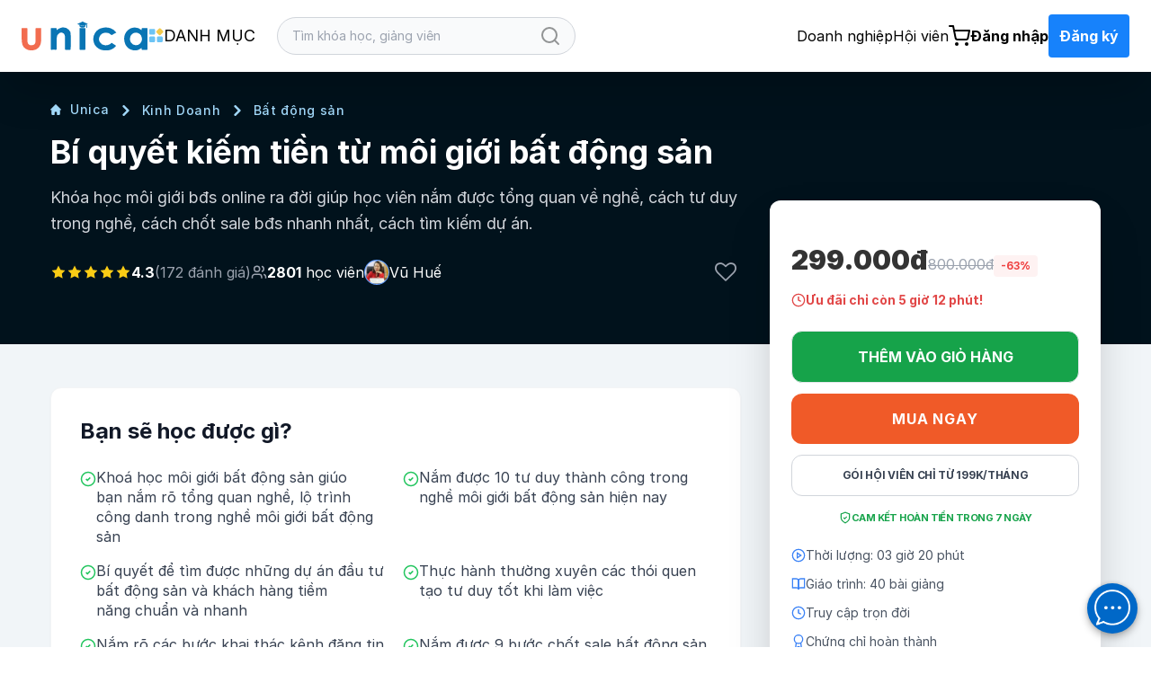

--- FILE ---
content_type: application/javascript; charset=utf-8
request_url: https://unica.vn/master/js/master.js?v=1768187742
body_size: 2643
content:
function addCart(model) {
    let course_id = $(model).attr('data-id');

    $.ajax({
        type: 'POST',
        url: '/cart/add',
        data: {
            'course_id': course_id,
        },
        beforeSend: function () {
            $(model).html(`<svg aria-hidden="true" role="status" class="inline w-4 h-4 me-3 text-white animate-spin" viewBox="0 0 100 101" fill="none" xmlns="http://www.w3.org/2000/svg">
                        <path d="M100 50.5908C100 78.2051 77.6142 100.591 50 100.591C22.3858 100.591 0 78.2051 0 50.5908C0 22.9766 22.3858 0.59082 50 0.59082C77.6142 0.59082 100 22.9766 100 50.5908ZM9.08144 50.5908C9.08144 73.1895 27.4013 91.5094 50 91.5094C72.5987 91.5094 90.9186 73.1895 90.9186 50.5908C90.9186 27.9921 72.5987 9.67226 50 9.67226C27.4013 9.67226 9.08144 27.9921 9.08144 50.5908Z" fill="#E5E7EB"/>
                        <path d="M93.9676 39.0409C96.393 38.4038 97.8624 35.9116 97.0079 33.5539C95.2932 28.8227 92.871 24.3692 89.8167 20.348C85.8452 15.1192 80.8826 10.7238 75.2124 7.41289C69.5422 4.10194 63.2754 1.94025 56.7698 1.05124C51.7666 0.367541 46.6976 0.446843 41.7345 1.27873C39.2613 1.69328 37.813 4.19778 38.4501 6.62326C39.0873 9.04874 41.5694 10.4717 44.0505 10.1071C47.8511 9.54855 51.7191 9.52689 55.5402 10.0491C60.8642 10.7766 65.9928 12.5457 70.6331 15.2552C75.2735 17.9648 79.3347 21.5619 82.5849 25.841C84.9175 28.9121 86.7997 32.2913 88.1811 35.8758C89.083 38.2158 91.5421 39.6781 93.9676 39.0409Z" fill="currentColor"/>
                        </svg>Đang xử lý`);
        },
        success: function (data) {
            let resData = data.data;
            // if (resData.redirect_link) {
            //     return authenticationModal.show();
            // }
            $(model).html("Đã thêm vào giỏ");
            $(model).attr('onclick', 'removeCart(this)');
            $('#quantity-cart').html(`<span class="absolute left-3.5 bottom-3.5 text-[10px] text-white font-bold rounded-full px-1.5 py-0.5 bg-[#1782FB]">${resData.count_items}</span>`);
            $("#cart-modal #item-img").attr({"src": `https://static.unica.vn/${resData.item_image}`});
            $("#cart-modal #item-name").html(resData.item_name);
            $("#cart-modal #item-teacher").html(resData.item_teacher);
            $("#cart-modal #buy_together").html(resData.buy_together);
            $("#cart-modal #buy_together_price_sale").html(resData.buy_together_info.price_sale.toLocaleString('vi-VN', {minimumFractionDigits: 0}));
            $("#cart-modal #buy_together_price").html(resData.buy_together_info.price.toLocaleString('vi-VN', {minimumFractionDigits: 0}));
            $("#cart-modal input[name=suggest_course_ids]").val(resData.buy_together_info.items);
            window.dataLayer.push({ecommerce: null});  // Clear the previous ecommerce object.
            window.dataLayer.push({
                event: "add_to_cart",
                ecommerce: {
                    items: resData.item
                }
            });
            if (typeof cartModal !== 'undefined' && cartModal) {
                cartModal.show();
            } else {
                window.location.reload();
            }
        }
    });
}

function removeCart(model) {
    Swal.fire({
        title: 'Bạn chắc chắn muốn bỏ khóa học này chứ?',
        icon: 'warning',
        showCancelButton: true,
        cancelButtonText: 'Đóng',
        confirmButtonColor: '#3085d6cc',
        cancelButtonColor: '#dd3333f2',
        confirmButtonText: 'Xóa khóa học'
    }).then((result) => {
        if (result.isConfirmed) {
            var id = $(model).attr('id');
            var price_sale = $(model).attr('price_sale');
            var discount = $(model).attr('discount') == undefined ? '0' : $(model).attr('discount');
            var type = 'course_id';
            $.ajax({
                type: 'POST',
                url: '/cart/remove',
                data: {
                    'id': id,
                },
                beforeSend: function () {
                    $(model).html(`<svg aria-hidden="true" role="status" class="inline w-4 h-4 me-3 text-white animate-spin" viewBox="0 0 100 101" fill="none" xmlns="http://www.w3.org/2000/svg">
                        <path d="M100 50.5908C100 78.2051 77.6142 100.591 50 100.591C22.3858 100.591 0 78.2051 0 50.5908C0 22.9766 22.3858 0.59082 50 0.59082C77.6142 0.59082 100 22.9766 100 50.5908ZM9.08144 50.5908C9.08144 73.1895 27.4013 91.5094 50 91.5094C72.5987 91.5094 90.9186 73.1895 90.9186 50.5908C90.9186 27.9921 72.5987 9.67226 50 9.67226C27.4013 9.67226 9.08144 27.9921 9.08144 50.5908Z" fill="#E5E7EB"/>
                        <path d="M93.9676 39.0409C96.393 38.4038 97.8624 35.9116 97.0079 33.5539C95.2932 28.8227 92.871 24.3692 89.8167 20.348C85.8452 15.1192 80.8826 10.7238 75.2124 7.41289C69.5422 4.10194 63.2754 1.94025 56.7698 1.05124C51.7666 0.367541 46.6976 0.446843 41.7345 1.27873C39.2613 1.69328 37.813 4.19778 38.4501 6.62326C39.0873 9.04874 41.5694 10.4717 44.0505 10.1071C47.8511 9.54855 51.7191 9.52689 55.5402 10.0491C60.8642 10.7766 65.9928 12.5457 70.6331 15.2552C75.2735 17.9648 79.3347 21.5619 82.5849 25.841C84.9175 28.9121 86.7997 32.2913 88.1811 35.8758C89.083 38.2158 91.5421 39.6781 93.9676 39.0409Z" fill="currentColor"/>
                        </svg>Đang xử lý`);
                },
                success: function (res) {
                    if (res.success) {
                        window.dataLayer.push({ecommerce: null});  // Clear the previous ecommerce object.
                        window.dataLayer.push({
                            event: "remove_from_cart",
                            ecommerce: {
                                items: []
                            }
                        });
                        location.reload();
                    }
                },
            });
        }
    })
}

function addMultipleCart(el, course_ids) {
    var originalHtml = el.html();

    $.ajax({
        type: 'POST',
        url: '/cart/add-multiple-cart',
        dataType: 'json',
        data: { course_ids: course_ids },

        beforeSend: function () {
            el.prop('disabled', true).html(
                '<svg aria-hidden="true" role="status" class="inline w-4 h-4 me-3 text-white animate-spin" ' +
                'viewBox="0 0 100 101" fill="none" xmlns="http://www.w3.org/2000/svg">' +
                '<path d="M100 50.5908C100 78.2051 77.6142 100.591 50 100.591C22.3858 100.591 0 78.2051 0 50.5908C0 22.9766 22.3858 0.59082 50 0.59082C77.6142 0.59082 100 22.9766 100 50.5908Z" fill="#E5E7EB"/>' +
                '<path d="M93.9676 39.0409C96.393 38.4038 97.8624 35.9116 97.0079 33.5539Z" fill="currentColor"/>' +
                '</svg>Đang xử lý'
            );
        },

        success: function (resData) {
            if (resData && resData.data && resData.data.redirect_link) {
                authenticationModal.show();
                el.prop('disabled', false).html(originalHtml).data('loading', false);
                return;
            }

            if (resData && resData.success) {
                if (typeof cartModal !== 'undefined') cartModal.hide();

                if (resData.data && resData.data.count_items !== undefined) {
                    $('#quantity-cart').html(
                        '<span class="absolute left-3.5 bottom-3.5 text-[10px] text-white font-bold rounded-full ' +
                        'px-1.5 py-0.5 bg-[#1782FB]">' + resData.data.count_items + '</span>'
                    );
                }

                el.html('Đã thêm vào giỏ hàng')
                    .removeClass('bg-[#E66B22] hover:bg-orange-600')
                    .addClass('bg-gray-300 cursor-not-allowed')
                    .prop('disabled', true)
                    .data('loading', false);

                $('.buy-together-checkbox').prop('checked', true).trigger('change');

                if (typeof Swal !== 'undefined') {
                    Swal.fire({ title: 'Đã thêm vào giỏ hàng!', icon: 'success' });
                }
            } else {
                el.prop('disabled', false).html(originalHtml).data('loading', false);
            }
        },

        error: function () {
            el.prop('disabled', false).html(originalHtml).data('loading', false);
            if (typeof Swal !== 'undefined') Swal.fire('Lỗi', 'Không thể thêm vào giỏ hàng', 'error');
        }
    });
}
$('.action-favourite').click(function () {
    let courseId = $(this).data('id');
    let heartIcon = $(this).find('i');
    $.ajax({
        type: 'POST',
        url: '/course_action/add_quan_tam',
        data: {
            'Course_id': courseId
        },
        success: function (result) {
            if (result.data.redirect_link) {
                return authenticationModal.show();
            }
            if (result.success) {
                if (result.data.Favorited == 1) {
                    heartIcon.addClass('fa-heart text-[#006CCB]').removeClass('fa-heart-o');
                } else {
                    heartIcon.removeClass('fa-heart text-[#006CCB]').addClass('fa-heart-o');
                }
            }
        }
    });
})

localStorage.setItem('color-theme', 'light');
